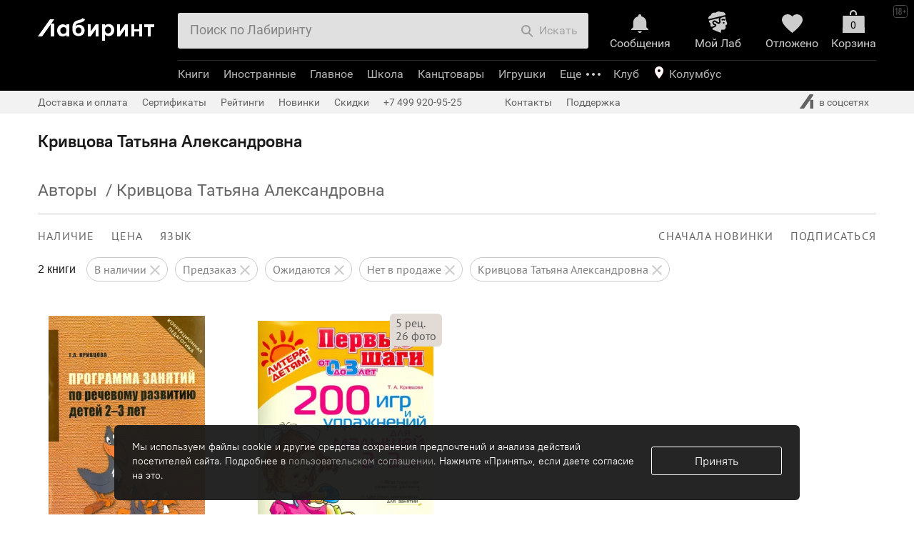

--- FILE ---
content_type: text/html; charset=utf-8
request_url: https://accounts.google.com/o/oauth2/postmessageRelay?parent=https%3A%2F%2Fwww.labirint.ru&jsh=m%3B%2F_%2Fscs%2Fabc-static%2F_%2Fjs%2Fk%3Dgapi.lb.en.2kN9-TZiXrM.O%2Fd%3D1%2Frs%3DAHpOoo_B4hu0FeWRuWHfxnZ3V0WubwN7Qw%2Fm%3D__features__
body_size: 160
content:
<!DOCTYPE html><html><head><title></title><meta http-equiv="content-type" content="text/html; charset=utf-8"><meta http-equiv="X-UA-Compatible" content="IE=edge"><meta name="viewport" content="width=device-width, initial-scale=1, minimum-scale=1, maximum-scale=1, user-scalable=0"><script src='https://ssl.gstatic.com/accounts/o/2580342461-postmessagerelay.js' nonce="KkveSmZOiEco8Sjajbwxkg"></script></head><body><script type="text/javascript" src="https://apis.google.com/js/rpc:shindig_random.js?onload=init" nonce="KkveSmZOiEco8Sjajbwxkg"></script></body></html>

--- FILE ---
content_type: text/css
request_url: https://css2.labirint.ru/referal.min.css?1689589275
body_size: 1353
content:
@-webkit-keyframes backgroundFadeInOut{0%{opacity:1}33%{opacity:1}66%{opacity:0}100%{opacity:0}}@keyframes backgroundFadeInOut{0%{opacity:1}33%{opacity:1}66%{opacity:0}100%{opacity:0}}.win-book-share{width:800px}.win-book-share .share-counter-empty .share-link{padding:0}.win-book-share .b-dialogwin-body{-webkit-box-sizing:border-box;box-sizing:border-box;height:100%;margin:0;padding:30px}.win-book-share .book-share-side{color:#fff;float:left;height:465px;overflow:hidden;letter-spacing:1px;position:relative;text-align:center;width:236px}.win-book-share .book-share-side__background{background-color:#000;bottom:0;left:0;position:absolute;right:0;top:0}.win-book-share .book-share-side__background_bg1{background-image:url(https://img.labirint.ru/design/referal/side_photo_1.png)}.win-book-share .book-share-side__background_bg2{background-image:url(https://img.labirint.ru/design/referal/side_photo_2.png)}.win-book-share .book-share-side__background_bg3{background-image:url(https://img.labirint.ru/design/referal/side_photo_3.png)}.win-book-share .book-share-side__background{-webkit-animation-name:backgroundFadeInOut;animation-name:backgroundFadeInOut;-webkit-animation-timing-function:linear;animation-timing-function:linear;-webkit-animation-iteration-count:infinite;animation-iteration-count:infinite;-webkit-animation-duration:8s;animation-duration:8s;-webkit-animation-direction:alternate;animation-direction:alternate}.win-book-share .book-share-side__background_bg1{-webkit-animation-delay:8s;animation-delay:8s}.win-book-share .book-share-side__background_bg2{-webkit-animation-delay:4s;animation-delay:4s}.win-book-share .book-share-side__background_bg3{-webkit-animation-delay:0s;animation-delay:0s}.win-book-share .book-share-side__logo{background:url(https://img.labirint.ru/design/referal/side_logo.svg) no-repeat center;height:47px;width:100%}.win-book-share .book-share-side__description{font:19px/24px PTSans,sans-serif;margin-top:28px}.win-book-share .book-share-side__coin{border:solid 2px #fff;border-radius:32px;-webkit-box-sizing:border-box;box-sizing:border-box;font-size:30px;margin:16px auto;height:64px;padding:18px 0 0 5px;width:64px}.win-book-share .book-share-side__footer{bottom:0;border-top:solid 3px rgba(255,255,255,.3);left:20px;padding:8px 0 12px 0;position:absolute;right:20px}.win-book-share .book-share-side__footer-link,.win-book-share .book-share-side__footer-link:hover{color:rgba(255,255,255,.3)}.win-book-share .book-share-side__footer-link{text-decoration:none}.win-book-share .book-share-side__footer-link:hover{border-bottom:solid 1px rgba(255,255,255,.3)}.win-book-share .book-share-content{margin-left:261px;overflow:hidden}.win-book-share .b-switcher-block-default{color:#595959}.win-book-share .book-share-content__title{display:inline-block;margin-top:10px}.win-book-share .book-share-switch-item{display:none}.win-book-share .book-share-switch-item_active{display:block}.win-book-share .book-share-soc{margin:80px auto 0 auto;width:366px}.win-book-share .book-share-soc .social-share{border-radius:40px;border-style:solid;border-width:1px;display:inline-block;height:80px;overflow:hidden;margin:20px;width:80px}.win-book-share .book-share-soc .share-counter{display:none}.win-book-share .book-share-soc .share-link{background:url(https://img.labirint.ru/design/referal/socials.svg) no-repeat center;float:none!important;height:40px!important;margin-top:20px!important}.win-book-share .book-share-soc .share-vkontakte{background-color:#fff;border-color:#45668e}.win-book-share .book-share-soc .share-vkontakte:hover{background-color:#fff}.win-book-share .book-share-soc .share-vkontakte:active{background-color:#fff;border-top:1px solid #45668e;height:80px!important}.win-book-share .book-share-soc .share-vkontakte .share-link{background-position:-43px -44px;width:50px!important}.win-book-share .book-share-soc .share-facebook{background-color:#fff;border-color:#3b5998}.win-book-share .book-share-soc .share-facebook:hover{background-color:#fff}.win-book-share .book-share-soc .share-facebook:active{background-color:#fff;border-top:1px solid #3b5998;height:80px!important}.win-book-share .book-share-soc .share-facebook .share-link{background-position:-210px -45px;width:45px!important}.win-book-share .book-share-soc .share-odnoklassniki{background-color:#fff;border-color:#ed812b}.win-book-share .book-share-soc .share-odnoklassniki:hover{background-color:#fff}.win-book-share .book-share-soc .share-odnoklassniki:active{background-color:#fff;border-top:1px solid #ed812b;height:80px!important}.win-book-share .book-share-soc .share-odnoklassniki .share-link{background-position:-123px -44px;width:45px!important}.win-book-share .book-share-soc .share-twitter{background-color:#fff;border-color:#55acee}.win-book-share .book-share-soc .share-twitter:hover{background-color:#fff}.win-book-share .book-share-soc .share-twitter:active{background-color:#fff;border-top:1px solid #55acee;height:80px!important}.win-book-share .book-share-soc .share-twitter .share-link{background-position:-253px -46px;width:45px!important}.win-book-share .book-share-soc .share-googleplus{background-color:#fff;border-color:#dd4b39}.win-book-share .book-share-soc .share-googleplus:hover{background-color:#fff}.win-book-share .book-share-soc .share-googleplus:active{background-color:#fff;border-top:1px solid #dd4b39;height:80px!important}.win-book-share .book-share-soc .share-googleplus .share-link{background-position:-166px -44px;width:45px!important}.win-book-share .book-share-soc .share-livejournal{background-color:#fff;border-color:#00303f}.win-book-share .book-share-soc .share-livejournal:hover{background-color:#fff}.win-book-share .book-share-soc .share-livejournal .share-link{background-position:-88px -43px;width:45px!important}.win-book-share .book-share-email,.win-book-share .book-share-email-success{width:360px;margin:0 auto}.win-book-share .book-share-email-input-wrapper{margin:110px 0;text-align:center}.win-book-share .book-share-email__input{border-color:#c9c9c9;border-style:none none solid;border-width:0 0 1px;-webkit-box-sizing:border-box;box-sizing:border-box;color:#595959;font:20px/23px PTSans,Helvetica,sans-serif;height:49px;text-align:center;width:340px}.win-book-share .book-share-email__hint{color:#888;display:inline-block;letter-spacing:.8px;margin-top:8px}.win-book-share .book-share-email__link{font-size:18px;line-height:36px;margin-top:10px;text-decoration:none}.win-book-share .book-share-email__link:hover{text-decoration:underline}.win-book-share .book-share-email__button{float:right}.win-book-share .book-share-email-success{text-align:center;display:none;padding-top:50px}.win-book-share .book-share-email__image{margin:10px 0 30px 0}.win-book-share .book-share-email__input-to-copy{position:absolute;bottom:-9999px;left:-9999px;opacity:0}
/*# sourceMappingURL=referal.min.css.map */
